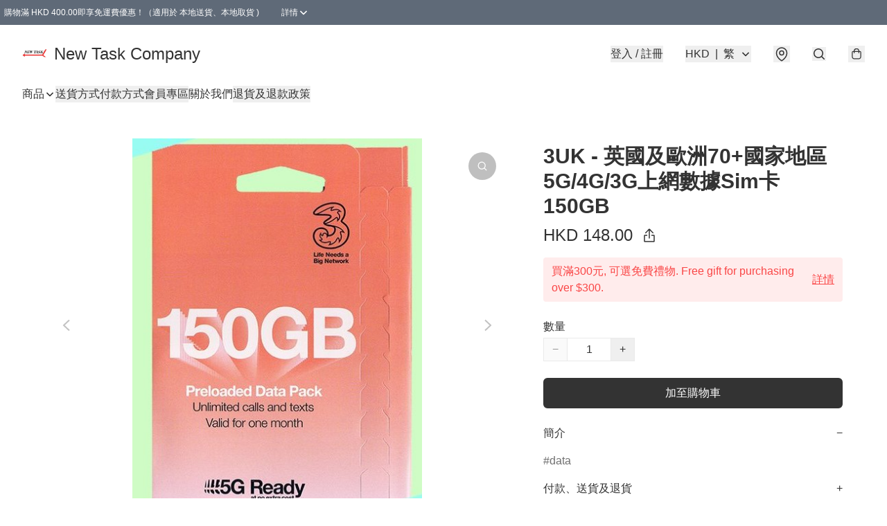

--- FILE ---
content_type: application/javascript
request_url: https://www.newtask.com.hk/fb_pixel_page_view
body_size: -314
content:
(function initFBQ(){var fbPixelUserData = {};fbq('init', "698655760983586", fbPixelUserData, { agent: 'plboutir' });fbq('track', "PageView", {}, { eventID: "e44b773ff7394ca2aa6fd08cde3359db" });}())